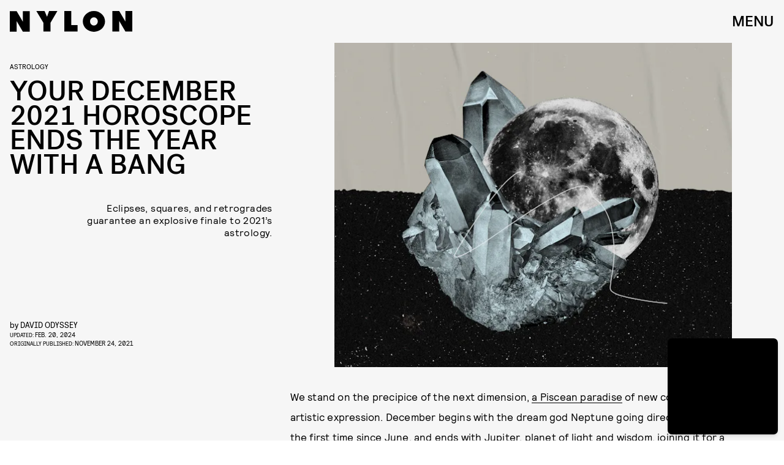

--- FILE ---
content_type: text/html; charset=utf-8
request_url: https://www.google.com/recaptcha/api2/aframe
body_size: 248
content:
<!DOCTYPE HTML><html><head><meta http-equiv="content-type" content="text/html; charset=UTF-8"></head><body><script nonce="jIo3EJPpr0lF4f1Ey60j0Q">/** Anti-fraud and anti-abuse applications only. See google.com/recaptcha */ try{var clients={'sodar':'https://pagead2.googlesyndication.com/pagead/sodar?'};window.addEventListener("message",function(a){try{if(a.source===window.parent){var b=JSON.parse(a.data);var c=clients[b['id']];if(c){var d=document.createElement('img');d.src=c+b['params']+'&rc='+(localStorage.getItem("rc::a")?sessionStorage.getItem("rc::b"):"");window.document.body.appendChild(d);sessionStorage.setItem("rc::e",parseInt(sessionStorage.getItem("rc::e")||0)+1);localStorage.setItem("rc::h",'1769220915383');}}}catch(b){}});window.parent.postMessage("_grecaptcha_ready", "*");}catch(b){}</script></body></html>